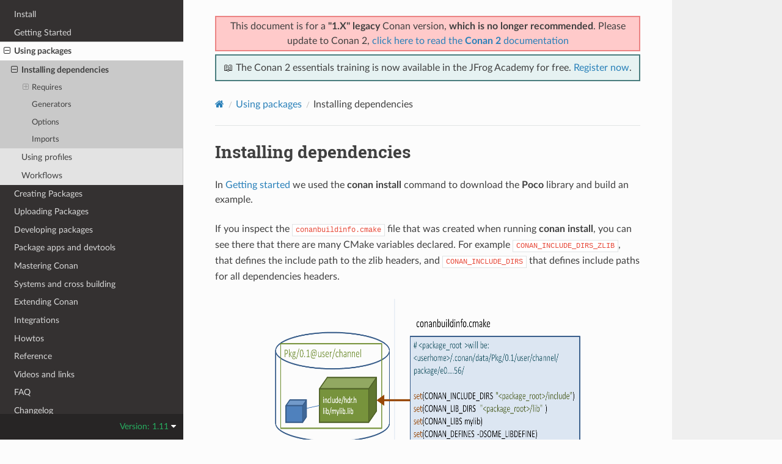

--- FILE ---
content_type: text/html; charset=utf-8
request_url: https://docs.conan.io/en/1.11/using_packages/conanfile_txt.html
body_size: 8301
content:
<!DOCTYPE html>
<html class="writer-html5" lang="en" data-content_root="../">
<head>
  <meta charset="utf-8" /><meta name="viewport" content="width=device-width, initial-scale=1" />

  <meta name="viewport" content="width=device-width, initial-scale=1.0" />
  <title>Installing dependencies &mdash; conan 1.11.2 documentation</title>
      <link rel="stylesheet" type="text/css" href="../_static/pygments.css?v=03e43079" />
      <link rel="stylesheet" type="text/css" href="../_static/css/theme.css?v=19f00094" />

  
    <link rel="shortcut icon" href="../_static/favicon.png"/>
  <!--[if lt IE 9]>
    <script src="../_static/js/html5shiv.min.js"></script>
  <![endif]-->
  
        <script src="../_static/jquery.js?v=5d32c60e"></script>
        <script src="../_static/_sphinx_javascript_frameworks_compat.js?v=2cd50e6c"></script>
        <script src="../_static/documentation_options.js?v=ff71f5f3"></script>
        <script src="../_static/doctools.js?v=888ff710"></script>
        <script src="../_static/sphinx_highlight.js?v=dc90522c"></script>
    <script src="../_static/js/theme.js"></script>
    <link rel="index" title="Index" href="../genindex.html" />
    <link rel="search" title="Search" href="../search.html" />
    <link rel="next" title="Using profiles" href="using_profiles.html" />
    <link rel="prev" title="Using packages" href="../using_packages.html" />


<script
  data-cfasync="false"
  data-tracker-overrides="GoogleConsentMode:security_storage=on;ad_storage=SaleOfInfo,Advertising;ad_user_data=SaleOfInfo,Advertising;ad_personalization=SaleOfInfo,Advertising;analytics_storage=Analytics,SaleOfInfo;functionality_storage=Functional,SaleOfInfo;personalization_storage=Functional,SaleOfInfo"
  src="https://transcend-cdn.com/cm/f0071674-c641-4cf3-9d31-303ec0c86b1b/airgap.js" data-languages="en"
></script>
<!-- Google Tag Manager -->
<script>(function(w,d,s,l,i){w[l]=w[l]||[];w[l].push({'gtm.start':
new Date().getTime(),event:'gtm.js'});var f=d.getElementsByTagName(s)[0],
j=d.createElement(s),dl=l!='dataLayer'?'&l='+l:'';j.async=true;j.src=
'https://gtm.jfrog.com/gtm.js?id='+i+dl;f.parentNode.insertBefore(j,f);
})(window,document,'script','dataLayer','GTM-WK44ZFM');</script>
<!-- End Google Tag Manager -->
<script>
      window.dataLayer = window.dataLayer || [];
      function gtag() {dataLayer.push(arguments);}
      gtag("js", new Date());
      gtag("config", "GTM-WK44ZFM");
      gtag('set', 'developer_id.dODQ2Mj', true);
</script>

 



</script>

</head>

<body class="wy-body-for-nav"> 
  <div class="wy-grid-for-nav">
    <nav data-toggle="wy-nav-shift" class="wy-nav-side">
      <div class="wy-side-scroll">
        <div class="wy-side-nav-search" >

          
          
          <a href="../index.html">
            
              <img src="../_static/conan_logo.png" class="logo" alt="Logo"/>
          </a>
              <div class="version">
                1.11
              </div>
<div role="search">
  <form id="rtd-search-form" class="wy-form" action="../search.html" method="get">
    <input type="text" name="q" placeholder="Search docs" aria-label="Search docs" />
    <input type="hidden" name="check_keywords" value="yes" />
    <input type="hidden" name="area" value="default" />
  </form>
</div>
        </div><div class="wy-menu wy-menu-vertical" data-spy="affix" role="navigation" aria-label="Navigation menu">
              <ul class="current">
<li class="toctree-l1"><a class="reference internal" href="../introduction.html">Introduction</a></li>
<li class="toctree-l1"><a class="reference internal" href="../installation.html">Install</a></li>
<li class="toctree-l1"><a class="reference internal" href="../getting_started.html">Getting Started</a></li>
<li class="toctree-l1 current"><a class="reference internal" href="../using_packages.html">Using packages</a><ul class="current">
<li class="toctree-l2 current"><a class="current reference internal" href="#">Installing dependencies</a><ul>
<li class="toctree-l3"><a class="reference internal" href="#requires">Requires</a><ul>
<li class="toctree-l4"><a class="reference internal" href="#overriding-requirements">Overriding requirements</a></li>
</ul>
</li>
<li class="toctree-l3"><a class="reference internal" href="#generators">Generators</a></li>
<li class="toctree-l3"><a class="reference internal" href="#options">Options</a></li>
<li class="toctree-l3"><a class="reference internal" href="#imports">Imports</a></li>
</ul>
</li>
<li class="toctree-l2"><a class="reference internal" href="using_profiles.html">Using profiles</a></li>
<li class="toctree-l2"><a class="reference internal" href="workflows.html">Workflows</a></li>
</ul>
</li>
<li class="toctree-l1"><a class="reference internal" href="../creating_packages.html">Creating Packages</a></li>
<li class="toctree-l1"><a class="reference internal" href="../uploading_packages.html">Uploading Packages</a></li>
<li class="toctree-l1"><a class="reference internal" href="../developing_packages.html">Developing packages</a></li>
<li class="toctree-l1"><a class="reference internal" href="../devtools.html">Package apps and devtools</a></li>
<li class="toctree-l1"><a class="reference internal" href="../mastering.html">Mastering Conan</a></li>
<li class="toctree-l1"><a class="reference internal" href="../systems_cross_building.html">Systems and cross building</a></li>
<li class="toctree-l1"><a class="reference internal" href="../extending.html">Extending Conan</a></li>
<li class="toctree-l1"><a class="reference internal" href="../integrations.html">Integrations</a></li>
<li class="toctree-l1"><a class="reference internal" href="../howtos.html">Howtos</a></li>
<li class="toctree-l1"><a class="reference internal" href="../reference.html">Reference</a></li>
<li class="toctree-l1"><a class="reference internal" href="../videos.html">Videos and links</a></li>
<li class="toctree-l1"><a class="reference internal" href="../faq.html">FAQ</a></li>
<li class="toctree-l1"><a class="reference internal" href="../changelog.html">Changelog</a></li>
</ul>

        </div>
      </div>
    </nav>

    <section data-toggle="wy-nav-shift" class="wy-nav-content-wrap"><nav class="wy-nav-top" aria-label="Mobile navigation menu" >
          <i data-toggle="wy-nav-top" class="fa fa-bars"></i>
          <a href="../index.html">conan</a>
      </nav>

      <div class="wy-nav-content">
        <div class="rst-content">
          <div class="admonition warning wy-text-center" style="position:sticky;top:0;background: #fcfcfc;padding: inherit;z-index:1" id="conan-banners">
            
            <div style="border: 2px solid #eb8484;background-color: #ffcaca;padding: 3px;margin-bottom: 5px">
              <p>This document is for a <b>"1.X" legacy</b> Conan version, <b>which is no longer recommended</b>. Please update to Conan 2, <a href="https://docs.conan.io/2/">click here to read the <b>Conan 2</b> documentation</a></p>
            </div>
            
            <div style="border: 2px solid #4a7d7e; background-color: #e6f2f2; padding: 8px">
                <p>
                  📖 The Conan 2 essentials training is now available in the JFrog Academy for free.
                  <a href="https://academy.jfrog.com/conan-2-essentials?utm_source=Conan+Docs" target="_blank">Register now</a>.
                </p>
              </div>                                                  
          </div>
          <!--@ OUTDATED_VERSION_PLACEHOLDER_BEGIN @
          <div>
            <div class="admonition warning wy-text-center" style="position:sticky">
              <p>This document is for an <b>outdated</b> Conan version.
              <a href="https://docs.conan.io/2/@LATEST_DOC_PAGE_URL@">Click here to read the <b>latest</b> documentation</a></p>
             </div>
          </div>
          @ OUTDATED_VERSION_PLACEHOLDER_END @-->
          <div role="navigation" aria-label="Page navigation">
  <ul class="wy-breadcrumbs">
      <li><a href="../index.html" class="icon icon-home" aria-label="Home"></a></li>
          <li class="breadcrumb-item"><a href="../using_packages.html">Using packages</a></li>
      <li class="breadcrumb-item active">Installing dependencies</li>
      <li class="wy-breadcrumbs-aside">
      </li>
  </ul>
  <hr/>
</div>
          <div role="main" class="document" itemscope="itemscope" itemtype="http://schema.org/Article">
           <div itemprop="articleBody">
             
  <section id="installing-dependencies">
<span id="conanfile-txt"></span><h1>Installing dependencies<a class="headerlink" href="#installing-dependencies" title="Link to this heading"></a></h1>
<p>In <a class="reference internal" href="../getting_started.html#getting-started"><span class="std std-ref">Getting started</span></a> we used the <strong class="command">conan install</strong> command to download the
<strong>Poco</strong> library and build an example.</p>
<p>If you inspect the <code class="docutils literal notranslate"><span class="pre">conanbuildinfo.cmake</span></code> file that was created when running <strong class="command">conan install</strong>,
you can see there that there are many CMake variables declared. For example
<code class="docutils literal notranslate"><span class="pre">CONAN_INCLUDE_DIRS_ZLIB</span></code>, that defines the include path to the zlib headers, and
<code class="docutils literal notranslate"><span class="pre">CONAN_INCLUDE_DIRS</span></code> that defines include paths for all dependencies headers.</p>
<a class="reference internal image-reference" href="../_images/local_cache_cmake.png"><img alt="../_images/local_cache_cmake.png" class="align-center" src="../_images/local_cache_cmake.png" style="width: 500px; height: 400px;" /></a>
<p>If you check the full path that each of these variables defines, you will see that it points to a folder under your <code class="docutils literal notranslate"><span class="pre">&lt;userhome&gt;</span></code>
folder. Together, these folders are the <strong>local cache</strong>. This is where package recipes and binary
packages are stored and cached, so they don’t have to be retrieved again. You can inspect the
<strong>local cache</strong> with <strong class="command">conan search</strong>, and remove packages from it with
<strong class="command">conan remove</strong> command.</p>
<p>If you navigate to the folders referenced in <code class="docutils literal notranslate"><span class="pre">conanbuildinfo.cmake</span></code> you will find the
headers and libraries for each package.</p>
<p>If you execute a <strong class="command">conan install Poco/1.9.0&#64;pocoproject/stable</strong> command in your shell, Conan will
download the Poco package and its dependencies (<em>OpenSSL/1.0.2l&#64;conan/stable</em> and
<em>zlib/1.2.11&#64;conan/stable</em>) to your local cache and print information about the folder where
they are installed. While you can handle them manually, the recommended approach is to
use a <code class="docutils literal notranslate"><span class="pre">conanfile.txt</span></code>.</p>
<section id="requires">
<h2>Requires<a class="headerlink" href="#requires" title="Link to this heading"></a></h2>
<p>The required dependencies should be specified in the <strong>[requires]</strong> section.
Here is an example:</p>
<div class="highlight-text notranslate"><div class="highlight"><pre><span></span>[requires]
Poco/1.9.0@pocoproject/stable
</pre></div>
</div>
<p>Where:</p>
<blockquote>
<div><ul class="simple">
<li><p><code class="docutils literal notranslate"><span class="pre">Poco</span></code> is the name of the package which is usually the same as the project/library.</p></li>
<li><p><code class="docutils literal notranslate"><span class="pre">1.9.0</span></code> is the version which usually matches that of the packaged project/library. This can be any
string; it does not have to be a number, so, for example, it could indicate if this is a “develop” or “master” version.
Packages can be overwritten, so it is also OK to have packages like “nightly” or “weekly”, that
are regenerated periodically.</p></li>
<li><p><code class="docutils literal notranslate"><span class="pre">pocoproject</span></code> is the owner of this package version. It is basically a namespace that allows
different users to have their own packages for the same library with the same name, and
interchange them. So, for example, you can upload a certain library under your own user
name, and later the same packages can be uploaded, without modifications, to another
official group or company username.</p></li>
<li><p><code class="docutils literal notranslate"><span class="pre">stable</span></code> is the channel. Channels provide another way to have different variants of packages for the same library
and use them interchangeably. They usually denote the maturity of the package as an arbitrary
string such as “stable” or “testing”, but they can be used for any purpose such as package revisions (e.g., the
library version has not changed, but the package recipe has evolved).</p></li>
</ul>
</div></blockquote>
<section id="overriding-requirements">
<h3>Overriding requirements<a class="headerlink" href="#overriding-requirements" title="Link to this heading"></a></h3>
<p>You can specify multiple requirements and <strong>override</strong> transitive “require’s
requirements”. In our example, Conan installed the Poco package and all its requirements
transitively:</p>
<blockquote>
<div><ul class="simple">
<li><p><strong>OpenSSL/1.0.2l&#64;conan/stable</strong></p></li>
<li><p><strong>zlib/1.2.11&#64;conan/stable</strong></p></li>
</ul>
</div></blockquote>
<div class="admonition tip">
<p class="admonition-title">Tip</p>
<p>This is a good example of overriding requirements given the importance of keeping
the OpenSSL library updated.</p>
</div>
<p>Consider that a new release of the OpenSSL library has been released, and a new corresponding Conan package is
available. In our example, we do not need to wait until <a class="reference external" href="https://bintray.com/pocoproject/conan/Poco%3Apocoproject">pocoproject</a> (the author) generates a new package of POCO that
includes the new OpenSSL library.</p>
<p>We can simply enter the new version in <strong>[requires]</strong> section:</p>
<div class="highlight-text notranslate"><div class="highlight"><pre><span></span>[requires]
Poco/1.9.0@pocoproject/stable
OpenSSL/1.0.2p@conan/stable
</pre></div>
</div>
<p>The second line will override the OpenSSL/1.0.2l required by POCO with the currently non-existent <strong>OpenSSL/1.0.2p</strong>.</p>
<p>Another example in which we may want to try some new zlib alpha features, we could replace the zlib
requirement with one from another user or channel.</p>
<div class="highlight-text notranslate"><div class="highlight"><pre><span></span>[requires]
Poco/1.9.0@pocoproject/stable
OpenSSL/1.0.2p@conan/stable
zlib/1.2.11@otheruser/alpha
</pre></div>
</div>
</section>
</section>
<section id="generators">
<span id="id1"></span><h2>Generators<a class="headerlink" href="#generators" title="Link to this heading"></a></h2>
<p>Conan reads the <strong>[generators]</strong> section from <code class="docutils literal notranslate"><span class="pre">conanfile.txt</span></code> and creates files for each generator
with all the information needed to link your program with the specified requirements. The
generated files are usually temporary, created in build folders and not committed to version
control, as they have paths to local folders that will not exist in another machine. Moreover, it is very
important to highlight that generated files match the given configuration (Debug/Release,
x86/x86_64, etc) specified when running <strong class="command">conan install</strong>. If the configuration changes, the files will
change accordingly.</p>
<p>For a full list of generators, please refer to the complete <a class="reference internal" href="../reference/generators.html#generators-reference"><span class="std std-ref">generators</span></a> reference.</p>
</section>
<section id="options">
<span id="options-txt"></span><h2>Options<a class="headerlink" href="#options" title="Link to this heading"></a></h2>
<p>We have already seen that there are some <strong>settings</strong> that can be specified during installation. For
example, <strong class="command">conan install . -s build_type=Debug</strong>. These settings are typically a project-wide
configuration defined by the client machine, so they cannot have a default value in the recipe. For
example, it doesn’t make sense for a package recipe to declare “Visual Studio” as a default compiler
because that is something defined by the end consumer, and unlikely to make sense if they are
working in Linux.</p>
<p>On the other hand, <strong>options</strong> are intended for package specific configuration that can be set to a
default value in the recipe. For example, one package can define that its default linkage is static,
and this is the linkage that should be used if consumers don’t specify otherwise.</p>
<div class="admonition note">
<p class="admonition-title">Note</p>
<p>You can see the available options for a package by inspecting the recipe with <strong class="command">conan get &lt;reference&gt;</strong> command:</p>
<div class="highlight-text notranslate"><div class="highlight"><pre><span></span>$ conan get Poco/1.9.0@pocoproject/stable
</pre></div>
</div>
<p>To see only specific fields of the recipe you can use the <strong class="command">conan inspect</strong> command instead:</p>
<div class="highlight-text notranslate"><div class="highlight"><pre><span></span>$ conan inspect Poco/1.9.0@pocoproject/stable -a=options
$ conan inspect Poco/1.9.0@pocoproject/stable -a=default_options
</pre></div>
</div>
</div>
<p>For example, we can modify the previous example to use dynamic linkage instead of the default one, which was static, by editing the
<em>conanfile.txt</em>:</p>
<div class="highlight-text notranslate"><div class="highlight"><pre><span></span>[requires]
Poco/1.9.0@pocoproject/stable

[generators]
cmake

[options]
Poco:shared=True # PACKAGE:OPTION=VALUE
OpenSSL:shared=True
</pre></div>
</div>
<p>Install the requirements and compile from the build folder (change the CMake generator if not in Windows):</p>
<div class="highlight-bash notranslate"><div class="highlight"><pre><span></span>$<span class="w"> </span>conan<span class="w"> </span>install<span class="w"> </span>..
$<span class="w"> </span>cmake<span class="w"> </span>..<span class="w"> </span>-G<span class="w"> </span><span class="s2">&quot;Visual Studio 14 Win64&quot;</span>
$<span class="w"> </span>cmake<span class="w"> </span>--build<span class="w"> </span>.<span class="w"> </span>--config<span class="w"> </span>Release
</pre></div>
</div>
<p>As an alternative to defining options in the <code class="docutils literal notranslate"><span class="pre">conanfile.txt</span></code> file, you can specify them directly in the
command line:</p>
<div class="highlight-bash notranslate"><div class="highlight"><pre><span></span>$<span class="w"> </span>conan<span class="w"> </span>install<span class="w"> </span>..<span class="w"> </span>-o<span class="w"> </span>Poco:shared<span class="o">=</span>True<span class="w"> </span>-o<span class="w"> </span>OpenSSL:shared<span class="o">=</span>True
<span class="c1"># or even with wildcards, to apply to many packages</span>
$<span class="w"> </span>conan<span class="w"> </span>install<span class="w"> </span>..<span class="w"> </span>-o<span class="w"> </span>*:shared<span class="o">=</span>True
</pre></div>
</div>
<p>Conan will install the binaries of the shared library packages, and the example will link with them. You can again inspect the different binaries installed.
For example, <strong class="command">conan search zlib/1.2.8&#64;lasote/stable</strong>.</p>
<p>Finally, launch the executable:</p>
<div class="highlight-bash notranslate"><div class="highlight"><pre><span></span>$<span class="w"> </span>./bin/timer
</pre></div>
</div>
<p>What happened? It fails because it can’t find the shared libraries in the path. Remember that shared
libraries are used at runtime, so the operating system, which is running the application, must be able to locate them.</p>
<p>We could inspect the generated executable, and see that it is using the shared libraries. For
example, in Linux, we could use the <cite>objdump</cite> tool and see the <em>Dynamic section</em>:</p>
<div class="highlight-bash notranslate"><div class="highlight"><pre><span></span>$<span class="w"> </span><span class="nb">cd</span><span class="w"> </span>bin
$<span class="w"> </span>objdump<span class="w"> </span>-p<span class="w"> </span>timer
...
Dynamic<span class="w"> </span>Section:
<span class="w"> </span>NEEDED<span class="w">               </span>libPocoUtil.so.31
<span class="w"> </span>NEEDED<span class="w">               </span>libPocoXML.so.31
<span class="w"> </span>NEEDED<span class="w">               </span>libPocoJSON.so.31
<span class="w"> </span>NEEDED<span class="w">               </span>libPocoMongoDB.so.31
<span class="w"> </span>NEEDED<span class="w">               </span>libPocoNet.so.31
<span class="w"> </span>NEEDED<span class="w">               </span>libPocoCrypto.so.31
<span class="w"> </span>NEEDED<span class="w">               </span>libPocoData.so.31
<span class="w"> </span>NEEDED<span class="w">               </span>libPocoDataSQLite.so.31
<span class="w"> </span>NEEDED<span class="w">               </span>libPocoZip.so.31
<span class="w"> </span>NEEDED<span class="w">               </span>libPocoFoundation.so.31
<span class="w"> </span>NEEDED<span class="w">               </span>libpthread.so.0
<span class="w"> </span>NEEDED<span class="w">               </span>libdl.so.2
<span class="w"> </span>NEEDED<span class="w">               </span>librt.so.1
<span class="w"> </span>NEEDED<span class="w">               </span>libssl.so.1.0.0
<span class="w"> </span>NEEDED<span class="w">               </span>libcrypto.so.1.0.0
<span class="w"> </span>NEEDED<span class="w">               </span>libstdc++.so.6
<span class="w"> </span>NEEDED<span class="w">               </span>libm.so.6
<span class="w"> </span>NEEDED<span class="w">               </span>libgcc_s.so.1
<span class="w"> </span>NEEDED<span class="w">               </span>libc.so.6
</pre></div>
</div>
</section>
<section id="imports">
<span id="imports-txt"></span><h2>Imports<a class="headerlink" href="#imports" title="Link to this heading"></a></h2>
<p>There are some differences between shared libraries on Linux (*.so), Windows (*.dll) and MacOS
(*.dylib). The shared libraries must be located in a folder where they can be found, either by
the linker, or by the OS runtime.</p>
<p>You can add the libraries’ folders to the path (dynamic linker LD_LIBRARY_PATH path
in Linux, DYLD_LIBRARY_PATH in OSX, or system PATH in Windows), or copy those shared libraries to
some system folder where they can be found by the OS. But these operations are are typical operations deployments or
final installation of apps; they are not desired during development, and Conan is intended for developers, so
it avoids manipulations on the OS.</p>
<p>In Windows and OSX, the simplest approach is to copy the shared libraries to the executable
folder, so they are found by the executable, without having to modify the path.</p>
<p>This is done using the <strong>[imports]</strong> section in <code class="docutils literal notranslate"><span class="pre">conanfile.txt</span></code>.</p>
<p>To demonstrate this, edit the <code class="docutils literal notranslate"><span class="pre">conanfile.txt</span></code> file and paste the following <strong>[imports]</strong> section:</p>
<div class="highlight-text notranslate"><div class="highlight"><pre><span></span>[requires]
Poco/1.9.0@pocoproject/stable

[generators]
cmake

[options]
Poco:shared=True
OpenSSL:shared=True

[imports]
bin, *.dll -&gt; ./bin # Copies all dll files from packages bin folder to my &quot;bin&quot; folder
lib, *.dylib* -&gt; ./bin # Copies all dylib files from packages lib folder to my &quot;bin&quot; folder
</pre></div>
</div>
<div class="admonition note">
<p class="admonition-title">Note</p>
<p>You can explore the package folder in your local cache (~/.conan/data) and see where the shared
libraries are. It is common that <strong>*.dll</strong> are copied to <strong>/bin</strong>. The rest of the libraries
should be found in the <strong>/lib</strong> folder, however, this is just a convention, and different layouts are
possible.</p>
</div>
<p>Install the requirements (from the <code class="docutils literal notranslate"><span class="pre">mytimer/build</span></code> folder), and run the binary again:</p>
<div class="highlight-bash notranslate"><div class="highlight"><pre><span></span>$<span class="w"> </span>conan<span class="w"> </span>install<span class="w"> </span>..
$<span class="w"> </span>./bin/timer
</pre></div>
</div>
<p>Now look at the <code class="docutils literal notranslate"><span class="pre">mytimer/build/bin</span></code> folder and verify that the required shared libraries are there.</p>
<p>As you can see, the <strong>[imports]</strong> section is a very generic way to import files from your
requirements to your project.</p>
<p>This method can be used for packaging applications and copying the resulting executables to your bin
folder, or for copying assets, images, sounds, test static files, etc. Conan is a generic solution
for package management, not only (but focused in) for C/C++ or libraries.</p>
<div class="admonition seealso">
<p class="admonition-title">See also</p>
<p>To learn more about working with shared libraries, please refer to <a class="reference internal" href="../howtos/manage_shared_libraries.html#manage-shared"><span class="std std-ref">Howtos/Manage shared libraries</span></a>.</p>
</div>
</section>
</section>


           </div>
          </div>
          <footer><div class="rst-footer-buttons" role="navigation" aria-label="Footer">
        <a href="../using_packages.html" class="btn btn-neutral float-left" title="Using packages" accesskey="p" rel="prev"><span class="fa fa-arrow-circle-left" aria-hidden="true"></span> Previous</a>
        <a href="using_profiles.html" class="btn btn-neutral float-right" title="Using profiles" accesskey="n" rel="next">Next <span class="fa fa-arrow-circle-right" aria-hidden="true"></span></a>
    </div>

  <hr/>

  <div role="contentinfo">
    <p>&#169; Copyright 2016-2018, JFrog.</p>
  </div>

  Built with <a href="https://www.sphinx-doc.org/">Sphinx</a> using a
    <a href="https://github.com/readthedocs/sphinx_rtd_theme">theme</a>
    provided by <a href="https://readthedocs.org">Read the Docs</a>.
   

</footer>
        </div>
      </div>
    </section>
  </div>
  
<div class="rst-versions" data-toggle="rst-versions" role="note" aria-label="Versions">
  <span class="rst-current-version" data-toggle="rst-current-version">
    Version: 1.11
    <span class="fa fa-caret-down"></span>
  </span>
  <div class="rst-other-versions">
    <dl>
    <dt>Versions</dt>
    
        
            <dd><a href="/2.24/index.html">2.24</a></dd>
        
    
        
            <dd><a href="/2.23/index.html">2.23</a></dd>
        
    
        
            <dd><a href="/2.22/index.html">2.22</a></dd>
        
    
        
            <dd><a href="/2.21/index.html">2.21</a></dd>
        
    
        
            <dd><a href="/2.20/index.html">2.20</a></dd>
        
    
        
            <dd><a href="/2.19/index.html">2.19</a></dd>
        
    
        
            <dd><a href="/2.18/index.html">2.18</a></dd>
        
    
        
            <dd><a href="/2.17/index.html">2.17</a></dd>
        
    
        
            <dd><a href="/2.16/index.html">2.16</a></dd>
        
    
        
            <dd><a href="/2.15/index.html">2.15</a></dd>
        
    
        
            <dd><a href="/2.14/index.html">2.14</a></dd>
        
    
        
            <dd><a href="/2.13/index.html">2.13</a></dd>
        
    
        
            <dd><a href="/2.12/index.html">2.12</a></dd>
        
    
        
            <dd><a href="/2.11/index.html">2.11</a></dd>
        
    
        
            <dd><a href="/2.10/index.html">2.10</a></dd>
        
    
        
            <dd><a href="/2.9/index.html">2.9</a></dd>
        
    
        
            <dd><a href="/2.8/index.html">2.8</a></dd>
        
    
        
            <dd><a href="/2.7/index.html">2.7</a></dd>
        
    
        
            <dd><a href="/2.6/index.html">2.6</a></dd>
        
    
        
            <dd><a href="/2.5/index.html">2.5</a></dd>
        
    
        
            <dd><a href="/2.4/index.html">2.4</a></dd>
        
    
        
            <dd><a href="/2.3/index.html">2.3</a></dd>
        
    
        
            <dd><a href="/2.2/index.html">2.2</a></dd>
        
    
        
            <dd><a href="/2.1/index.html">2.1</a></dd>
        
    
        
            <dd><a href="/2.0/index.html">2.0</a></dd>
        
    
        
    
        
    
        
    
        
    
        
    
        
    
        
    
        
    
        
    
        
    
        
    
        
    
        
    
        
    
        
    
        
    
        
    
        
    
        
    
        
    
        
    
        
    
        
    
        
    
        
    
        
    
        
    
        
    
        
    
        
    
        
    
        
    
        
    
        
    
        
    
        
    
        
    
        
    
        
    
        
    
        
    
        
    
        
    
        
    
        
    
        
    
        
    
        
    
        
    
        
    
        
    
        
    
        
    
        
    
        
    
        
    
        
    
        
    
        
    
        
    
        
    
        
    
        
    
        
    
        
    
        
            <dd><a href="/2/index.html">2</a></dd>
        
    
    <br>
        <details>
            <summary>Conan 1 releases</summary>
    
        
    
        
    
        
    
        
    
        
    
        
    
        
    
        
    
        
    
        
    
        
    
        
    
        
    
        
    
        
    
        
    
        
    
        
    
        
    
        
    
        
    
        
    
        
    
        
    
        
    
        
            <dd><a href="/1/index.html">1</a></dd>
        
    
        
            <dd><a href="/en/1.66/index.html">1.66</a></dd>
        
    
        
            <dd><a href="/en/1.65/index.html">1.65</a></dd>
        
    
        
            <dd><a href="/en/1.64/index.html">1.64</a></dd>
        
    
        
            <dd><a href="/en/1.63/index.html">1.63</a></dd>
        
    
        
            <dd><a href="/en/1.62/index.html">1.62</a></dd>
        
    
        
            <dd><a href="/en/1.61/index.html">1.61</a></dd>
        
    
        
            <dd><a href="/en/1.60/index.html">1.60</a></dd>
        
    
        
            <dd><a href="/en/1.59/index.html">1.59</a></dd>
        
    
        
            <dd><a href="/en/1.58/index.html">1.58</a></dd>
        
    
        
            <dd><a href="/en/1.57/index.html">1.57</a></dd>
        
    
        
            <dd><a href="/en/1.56/index.html">1.56</a></dd>
        
    
        
            <dd><a href="/en/1.55/index.html">1.55</a></dd>
        
    
        
            <dd><a href="/en/1.54/index.html">1.54</a></dd>
        
    
        
            <dd><a href="/en/1.53/index.html">1.53</a></dd>
        
    
        
            <dd><a href="/en/1.52/index.html">1.52</a></dd>
        
    
        
            <dd><a href="/en/1.51/index.html">1.51</a></dd>
        
    
        
            <dd><a href="/en/1.50/index.html">1.50</a></dd>
        
    
        
            <dd><a href="/en/1.49/index.html">1.49</a></dd>
        
    
        
            <dd><a href="/en/1.48/index.html">1.48</a></dd>
        
    
        
            <dd><a href="/en/1.47/index.html">1.47</a></dd>
        
    
        
            <dd><a href="/en/1.46/index.html">1.46</a></dd>
        
    
        
            <dd><a href="/en/1.45/index.html">1.45</a></dd>
        
    
        
            <dd><a href="/en/1.44/index.html">1.44</a></dd>
        
    
        
            <dd><a href="/en/1.43/index.html">1.43</a></dd>
        
    
        
            <dd><a href="/en/1.42/index.html">1.42</a></dd>
        
    
        
            <dd><a href="/en/1.41/index.html">1.41</a></dd>
        
    
        
            <dd><a href="/en/1.40/index.html">1.40</a></dd>
        
    
        
            <dd><a href="/en/1.39/index.html">1.39</a></dd>
        
    
        
            <dd><a href="/en/1.38/index.html">1.38</a></dd>
        
    
        
            <dd><a href="/en/1.37/index.html">1.37</a></dd>
        
    
        
            <dd><a href="/en/1.36/index.html">1.36</a></dd>
        
    
        
            <dd><a href="/en/1.35/index.html">1.35</a></dd>
        
    
        
            <dd><a href="/en/1.34/index.html">1.34</a></dd>
        
    
        
            <dd><a href="/en/1.33/index.html">1.33</a></dd>
        
    
        
            <dd><a href="/en/1.32/index.html">1.32</a></dd>
        
    
        
            <dd><a href="/en/1.31/index.html">1.31</a></dd>
        
    
        
            <dd><a href="/en/1.30/index.html">1.30</a></dd>
        
    
        
            <dd><a href="/en/1.29/index.html">1.29</a></dd>
        
    
        
            <dd><a href="/en/1.28/index.html">1.28</a></dd>
        
    
        
            <dd><a href="/en/1.27/index.html">1.27</a></dd>
        
    
        
            <dd><a href="/en/1.26/index.html">1.26</a></dd>
        
    
        
            <dd><a href="/en/1.25/index.html">1.25</a></dd>
        
    
        
            <dd><a href="/en/1.24/index.html">1.24</a></dd>
        
    
        
            <dd><a href="/en/1.23/index.html">1.23</a></dd>
        
    
        
            <dd><a href="/en/1.22/index.html">1.22</a></dd>
        
    
        
            <dd><a href="/en/1.21/index.html">1.21</a></dd>
        
    
        
            <dd><a href="/en/1.20/index.html">1.20</a></dd>
        
    
        
            <dd><a href="/en/1.19/index.html">1.19</a></dd>
        
    
        
            <dd><a href="/en/1.18/index.html">1.18</a></dd>
        
    
        
            <dd><a href="/en/1.17/index.html">1.17</a></dd>
        
    
        
            <dd><a href="/en/1.16/index.html">1.16</a></dd>
        
    
        
            <dd><a href="/en/1.15/index.html">1.15</a></dd>
        
    
        
            <dd><a href="/en/1.14/index.html">1.14</a></dd>
        
    
        
            <dd><a href="/en/1.13/index.html">1.13</a></dd>
        
    
        
            <dd><a href="/en/1.12/index.html">1.12</a></dd>
        
    
        
            <dd><a href="/en/1.11/index.html">1.11</a></dd>
        
    
        
            <dd><a href="/en/1.10/index.html">1.10</a></dd>
        
    
        
            <dd><a href="/en/1.9/index.html">1.9</a></dd>
        
    
        
            <dd><a href="/en/1.8/index.html">1.8</a></dd>
        
    
        
            <dd><a href="/en/1.7/index.html">1.7</a></dd>
        
    
        
            <dd><a href="/en/1.6/index.html">1.6</a></dd>
        
    
        
            <dd><a href="/en/1.5/index.html">1.5</a></dd>
        
    
        
            <dd><a href="/en/1.4/index.html">1.4</a></dd>
        
    
        
            <dd><a href="/en/1.3/index.html">1.3</a></dd>
        
    
        
    
        </details>
    </dl>
    <dl>
        <dt>Downloads</dt>
        
            <dd><a href="/en/1.11/conan.pdf">PDF</a></dd>
        
    </dl>
  </div>
</div><script>
      jQuery(function () {
          SphinxRtdTheme.Navigation.enable(false);
      });
  </script>

<noscript><iframe src="https://gtm.jfrog.com/ns.html?id=GTM-WK44ZFM" height="0" width="0" style="display:none;visibility:hidden"></iframe></noscript>


 


</body>
</html>

--- FILE ---
content_type: text/plain
request_url: https://c.6sc.co/?m=1
body_size: 2
content:
6suuid=062b3417abc40000637d67698a030000964d3100

--- FILE ---
content_type: application/javascript; charset=utf-8
request_url: https://docs.conan.io/en/1.11/_static/js/theme.js
body_size: 1275
content:
!function(n){var e={};function t(i){if(e[i])return e[i].exports;var o=e[i]={i:i,l:!1,exports:{}};return n[i].call(o.exports,o,o.exports,t),o.l=!0,o.exports}t.m=n,t.c=e,t.d=function(n,e,i){t.o(n,e)||Object.defineProperty(n,e,{enumerable:!0,get:i})},t.r=function(n){"undefined"!=typeof Symbol&&Symbol.toStringTag&&Object.defineProperty(n,Symbol.toStringTag,{value:"Module"}),Object.defineProperty(n,"__esModule",{value:!0})},t.t=function(n,e){if(1&e&&(n=t(n)),8&e)return n;if(4&e&&"object"==typeof n&&n&&n.__esModule)return n;var i=Object.create(null);if(t.r(i),Object.defineProperty(i,"default",{enumerable:!0,value:n}),2&e&&"string"!=typeof n)for(var o in n)t.d(i,o,function(e){return n[e]}.bind(null,o));return i},t.n=function(n){var e=n&&n.__esModule?function(){return n.default}:function(){return n};return t.d(e,"a",e),e},t.o=function(n,e){return Object.prototype.hasOwnProperty.call(n,e)},t.p="",t(t.s=0)}([function(n,e,t){t(1),n.exports=t(3)},function(n,e,t){(function(){var e="undefined"!=typeof window?window.jQuery:t(2);n.exports.ThemeNav={navBar:null,win:null,winScroll:!1,winResize:!1,linkScroll:!1,winPosition:0,winHeight:null,docHeight:null,isRunning:!1,enable:function(n){var t=this;void 0===n&&(n=!0),t.isRunning||(t.isRunning=!0,e((function(e){t.init(e),t.reset(),t.win.on("hashchange",t.reset),n&&t.win.on("scroll",(function(){t.linkScroll||t.winScroll||(t.winScroll=!0,requestAnimationFrame((function(){t.onScroll()})))})),t.win.on("resize",(function(){t.winResize||(t.winResize=!0,requestAnimationFrame((function(){t.onResize()})))})),t.onResize()})))},enableSticky:function(){this.enable(!0)},init:function(n){n(document);var e=this;this.navBar=n("div.wy-side-scroll:first"),this.win=n(window),n(document).on("click","[data-toggle='wy-nav-top']",(function(){n("[data-toggle='wy-nav-shift']").toggleClass("shift"),n("[data-toggle='rst-versions']").toggleClass("shift")})).on("click",".wy-menu-vertical .current ul li a",(function(){var t=n(this);n("[data-toggle='wy-nav-shift']").removeClass("shift"),n("[data-toggle='rst-versions']").toggleClass("shift"),e.toggleCurrent(t),e.hashChange()})).on("click","[data-toggle='rst-current-version']",(function(){n("[data-toggle='rst-versions']").toggleClass("shift-up")})),n("table.docutils:not(.field-list,.footnote,.citation)").wrap("<div class='wy-table-responsive'></div>"),n("table.docutils.footnote").wrap("<div class='wy-table-responsive footnote'></div>"),n("table.docutils.citation").wrap("<div class='wy-table-responsive citation'></div>"),n(".wy-menu-vertical ul").not(".simple").siblings("a").each((function(){var t=n(this);expand=n('<button class="toctree-expand" title="Open/close menu"></button>'),expand.on("click",(function(n){return e.toggleCurrent(t),n.stopPropagation(),!1})),t.prepend(expand)}))},reset:function(){var n=encodeURI(window.location.hash)||"#";try{var e=$(".wy-menu-vertical"),t=e.find('[href="'+n+'"]');if(0===t.length){var i=$('.document [id="'+n.substring(1)+'"]').closest("div.section");0===(t=e.find('[href="#'+i.attr("id")+'"]')).length&&(t=e.find('[href="#"]'))}if(t.length>0){$(".wy-menu-vertical .current").removeClass("current").attr("aria-expanded","false"),t.addClass("current").attr("aria-expanded","true"),t.closest("li.toctree-l1").parent().addClass("current").attr("aria-expanded","true");for(let n=1;n<=10;n++)t.closest("li.toctree-l"+n).addClass("current").attr("aria-expanded","true");t[0].scrollIntoView()}}catch(n){console.log("Error expanding nav for anchor",n)}},onScroll:function(){this.winScroll=!1;var n=this.win.scrollTop(),e=n+this.winHeight,t=this.navBar.scrollTop()+(n-this.winPosition);n<0||e>this.docHeight||(this.navBar.scrollTop(t),this.winPosition=n)},onResize:function(){this.winResize=!1,this.winHeight=this.win.height(),this.docHeight=$(document).height()},hashChange:function(){this.linkScroll=!0,this.win.one("hashchange",(function(){this.linkScroll=!1}))},toggleCurrent:function(n){var e=n.closest("li");e.siblings("li.current").removeClass("current").attr("aria-expanded","false"),e.siblings().find("li.current").removeClass("current").attr("aria-expanded","false");var t=e.find("> ul li");t.length&&(t.removeClass("current").attr("aria-expanded","false"),e.toggleClass("current").attr("aria-expanded",(function(n,e){return"true"==e?"false":"true"})))}},"undefined"!=typeof window&&(window.SphinxRtdTheme={Navigation:n.exports.ThemeNav,StickyNav:n.exports.ThemeNav}),function(){for(var n=0,e=["ms","moz","webkit","o"],t=0;t<e.length&&!window.requestAnimationFrame;++t)window.requestAnimationFrame=window[e[t]+"RequestAnimationFrame"],window.cancelAnimationFrame=window[e[t]+"CancelAnimationFrame"]||window[e[t]+"CancelRequestAnimationFrame"];window.requestAnimationFrame||(window.requestAnimationFrame=function(e,t){var i=(new Date).getTime(),o=Math.max(0,16-(i-n)),r=window.setTimeout((function(){e(i+o)}),o);return n=i+o,r}),window.cancelAnimationFrame||(window.cancelAnimationFrame=function(n){clearTimeout(n)})}()}).call(window)},function(n,e){n.exports=jQuery},function(n,e,t){}]);